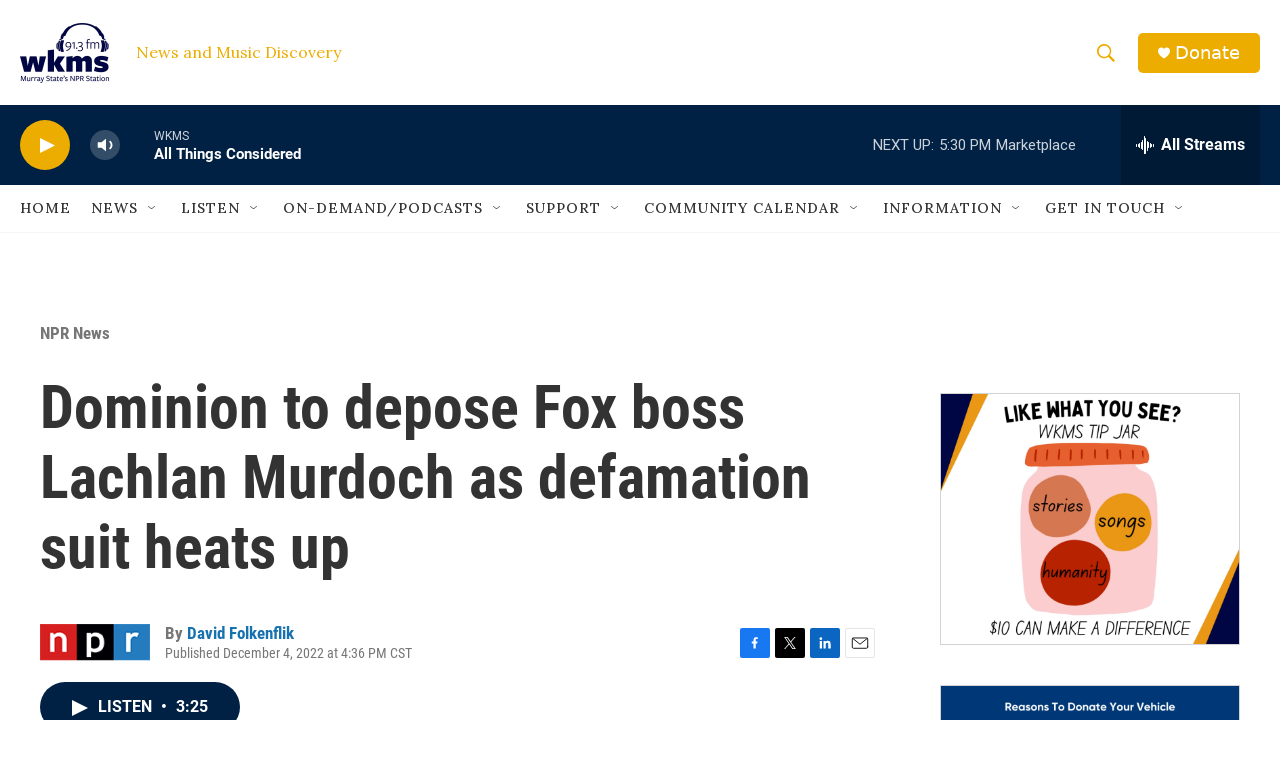

--- FILE ---
content_type: text/html; charset=utf-8
request_url: https://www.google.com/recaptcha/api2/aframe
body_size: 265
content:
<!DOCTYPE HTML><html><head><meta http-equiv="content-type" content="text/html; charset=UTF-8"></head><body><script nonce="rrqjleda0dJBJINa9Ub_bA">/** Anti-fraud and anti-abuse applications only. See google.com/recaptcha */ try{var clients={'sodar':'https://pagead2.googlesyndication.com/pagead/sodar?'};window.addEventListener("message",function(a){try{if(a.source===window.parent){var b=JSON.parse(a.data);var c=clients[b['id']];if(c){var d=document.createElement('img');d.src=c+b['params']+'&rc='+(localStorage.getItem("rc::a")?sessionStorage.getItem("rc::b"):"");window.document.body.appendChild(d);sessionStorage.setItem("rc::e",parseInt(sessionStorage.getItem("rc::e")||0)+1);localStorage.setItem("rc::h",'1769033321734');}}}catch(b){}});window.parent.postMessage("_grecaptcha_ready", "*");}catch(b){}</script></body></html>